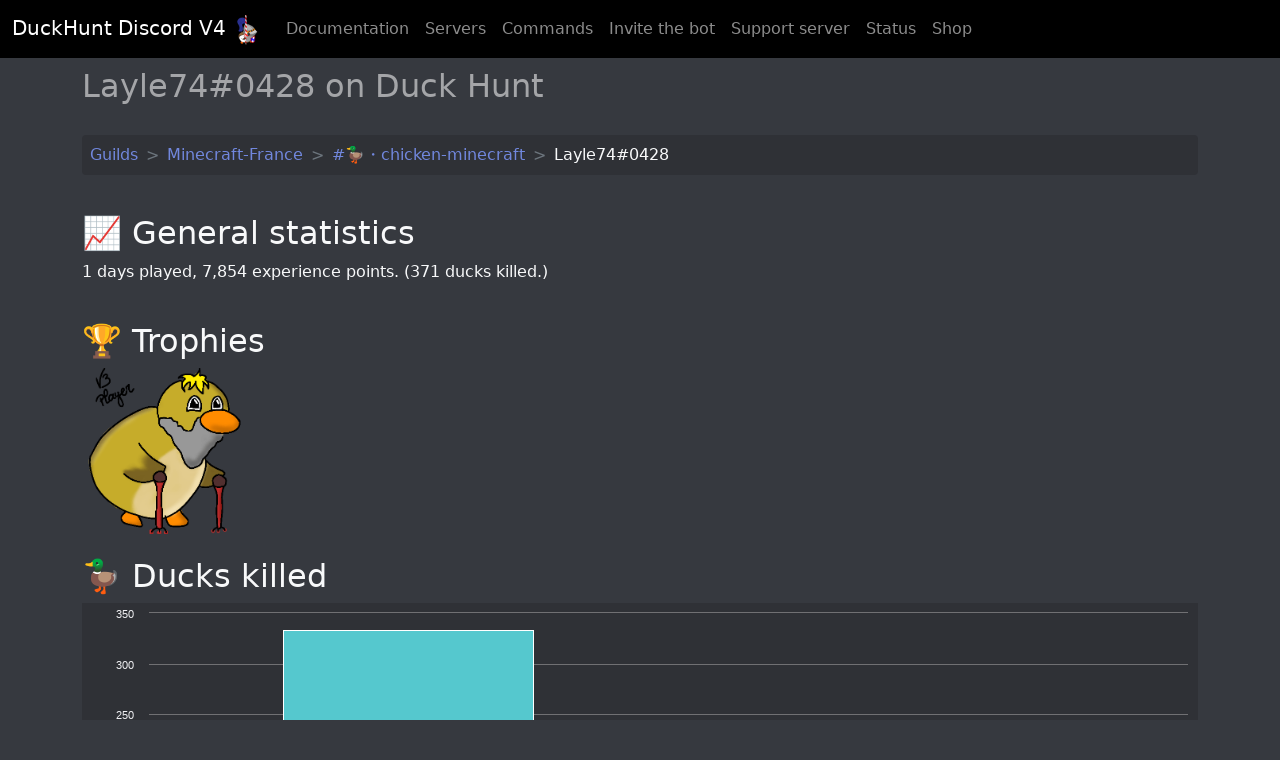

--- FILE ---
content_type: text/html; charset=utf-8
request_url: https://duckhunt.me/data/channels/208396307868418048/230362851771023370
body_size: 3865
content:
<!doctype html>
<html lang="en">
<head>
    <meta charset="utf-8">
    <meta name="viewport"
          content="width=device-width, initial-scale=1.0">
    <meta name="google-site-verification"
          content="KlSQKyZeTCwrcPnW3RY3O2dBuh7jl0z4rkd388sPYhk"/>
    
        <link rel="canonical"
              href="https://duckhunt.me/data/channels/208396307868418048/230362851771023370"/>
    
    
    <meta property="og:title" content="DuckHunt"/>
    <meta property="og:type" content="profile"/>
    <meta property="og:url" content="https://duckhunt.me/data/channels/208396307868418048/230362851771023370"/>
    <meta property="og:image" content="https://duckhunt.me/static/botdata/Pixel_Ducc_Globloxmen.png"/>
    <meta property="og:site_name" content="DuckHunt Discord V4"/>
    <meta property="profile:username" content="Layle74#0428"/>
    <meta property="profile:first_name" content="Layle74"/>
    <meta property="profile:last_name" content="0428"/>
    <meta property="og:description"
          content="Discord player Layle74#0428 statistics on #🦆・chicken-minecraft."/>


    
    <meta name="description"
          content="Player Layle74#0428 statistics on #🦆・chicken-minecraft.">


    <link rel="apple-touch-icon"
          sizes="180x180"
          href="/static/apple-touch-icon.png">
    <link rel="icon"
          type="image/png"
          sizes="32x32"
          href="/static/favicon-32x32.png">
    <link rel="icon"
          type="image/png"
          sizes="16x16"
          href="/static/favicon-16x16.png">
    <link rel="manifest"
          href="/static/site.webmanifest">
    <link rel="mask-icon"
          href="/static/safari-pinned-tab.svg"
          color="#5bbad5">
    <link rel="shortcut icon"
          href="/static/favicon.ico">
    <meta name="msapplication-TileColor"
          content="#00a300">
    <meta name="msapplication-config"
          content="/static/browserconfig.xml">
    <meta name="theme-color"
          content="#ffffff">

    <link rel="stylesheet"
          href="/static/public/css/bootstrap.min.css">

    <link rel="stylesheet"
            href="/static/public/css/all.min.css">
    <link rel="stylesheet"
            href="/static/public/css/odometer.css">
    <link rel="stylesheet"
            href="/static/public/css/base.css">

    <script src="/static/public/js/bootstrap.bundle.min.js"></script>

    <script src="/jsi18n"></script>
    

    <title>
    DuckHunt Discord - Layle74#0428 : #🦆・chicken-minecraft
</title>
    <script type="application/ld+json">
    {
      "@context": "https://schema.org",
      "@type": "Organization",
      "url": "https://duckhunt.me",
      "logo": "https://duckhunt.me/static/logo.png",
      "name": "DuckHunt",
      "alternateName": "Duck Hunt",
      "slogan": "Entertain your members with the best game on Discord."
    }
    </script>

    
    <script src="/static/public/js/highstock.js"></script>
    <script src="/static/public/js/highcharts-more.js"></script>
    <script src="/static/public/js/modules/item-series.js"></script>
    <script src="/static/public/js/modules/wordcloud.js"></script>
    <script src="/static/public/js/themes/high-contrast-dark.js"></script>
    <script src="/static/public/js/hcinit.js"></script>
    <script src="/static/public/js/JsBarcode.all.min.js"></script>

</head>
<body class="background-light">
<nav class="navbar navbar-expand-lg navbar-dark sticky-top">
    <div class="container-fluid">
        <a href="/"
           class="navbar-brand">
            DuckHunt Discord V<span class="odometer"
                                    id="navbar-odo">4</span>
            <script>
                document.getElementById("navbar-odo").innerHTML = "0";
                document.addEventListener("DOMContentLoaded", function (event) {
                    document.getElementById("navbar-odo").innerHTML = "4";
                });
            </script>

            <img src="/static/public/img/armored_duck_Calgeka_logo.png"
                 alt="logo"
                 width="30"
                 height="30">
        </a>
        <button class="navbar-toggler"
                type="button"
                data-bs-toggle="collapse"
                data-bs-target="#navbarSupportedContent"
                aria-controls="navbarSupportedContent"
                aria-expanded="false"
                aria-label="Toggle navigation">
            <span class="navbar-toggler-icon"></span>
        </button>
        <div class="collapse navbar-collapse"
             id="navbarSupportedContent">
            <ul class="navbar-nav me-auto mb-2 mb-lg-0">
                <li class="nav-item">
                    <a href="/en/docs/"
                       class="nav-link">Documentation</a>
                </li>
                <li class="nav-item">
                    <a href="/data/guilds"
                       class="nav-link">Servers</a>
                </li>
                <li class="nav-item">
                    <a href="/commands"
                       class="nav-link">Commands</a>
                </li>
                <li class="nav-item">
                    <a href="/invite"
                       class="nav-link"
                       target="_blank"
                       rel="noopener">Invite the bot</a>
                </li>
                <li class="nav-item">
                    <a href="/support"
                       class="nav-link"
                       rel="noopener"
                       target="_blank">Support server</a>
                </li>
                <li class="nav-item">
                    <a href="/status"
                       class="nav-link">Status</a>
                </li>
                <li class="nav-item">
                    <a class="nav-link"
                       href="#shopMenu"
                       id="shopMainDropdown"
                       role="button"
                       data-bs-toggle="collapse"
                       aria-expanded="false">
                        Shop
                    </a>
                </li>
            </ul>
            <div class="d-flex">
                <!-- Other side -->
            </div>
        </div>
    </div>
</nav>
<div class="collapse text-light container pb-3 pt-3" id="shopMenu">
    <div class="row">
        <div class="col col-12 col-md-6">
            <span class="h3">By duck</span>

            <div class="list-group list-group-flush rounded">
                
                    <a class="list-group-item list-group-item-action text-white-75 background-grey"
                       href="/shop/designs/5">Alive Boss Duck</a>
                
                    <a class="list-group-item list-group-item-action text-white-75 background-grey"
                       href="/shop/designs/4">Armored Duck</a>
                
                    <a class="list-group-item list-group-item-action text-white-75 background-grey"
                       href="/shop/designs/7">Baby duck</a>
                
                    <a class="list-group-item list-group-item-action text-white-75 background-grey"
                       href="/shop/designs/15">Dead Boss Duck (smoky)</a>
                
                    <a class="list-group-item list-group-item-action text-white-75 background-grey"
                       href="/shop/designs/8">Dead DuckHunt Boss (smokeless)</a>
                
                    <a class="list-group-item list-group-item-action text-white-75 background-grey"
                       href="/shop/designs/3">Ghost Duck (foggy)</a>
                
                    <a class="list-group-item list-group-item-action text-white-75 background-grey"
                       href="/shop/designs/11">Ghost Duck (fogless)</a>
                
                    <a class="list-group-item list-group-item-action text-white-75 background-grey"
                       href="/shop/designs/13">Golden Duck</a>
                
                    <a class="list-group-item list-group-item-action text-white-75 background-grey"
                       href="/shop/designs/9">Kamikaze Duck</a>
                
                    <a class="list-group-item list-group-item-action text-white-75 background-grey"
                       href="/shop/designs/10">Mechanical Duck</a>
                
                    <a class="list-group-item list-group-item-action text-white-75 background-grey"
                       href="/shop/designs/1">Night Duck</a>
                
                    <a class="list-group-item list-group-item-action text-white-75 background-grey"
                       href="/shop/designs/18">Ninja duck</a>
                
                    <a class="list-group-item list-group-item-action text-white-75 background-grey"
                       href="/shop/designs/2">Normal Duck</a>
                
                    <a class="list-group-item list-group-item-action text-white-75 background-grey"
                       href="/shop/designs/16">Plastic Duck</a>
                
                    <a class="list-group-item list-group-item-action text-white-75 background-grey"
                       href="/shop/designs/6">Prof Duck</a>
                
                    <a class="list-group-item list-group-item-action text-white-75 background-grey"
                       href="/shop/designs/12">Royal Duck</a>
                
                    <a class="list-group-item list-group-item-action text-white-75 background-grey"
                       href="/shop/designs/14">Super duck</a>
                
                    <a class="list-group-item list-group-item-action text-white-75 background-grey"
                       href="/shop/designs/17">Thinking Duck</a>
                
                <a class="list-group-item list-group-item-action text-white background-blurple"
                   href="/shop/designs">See all ducks...</a>
            </div>
        </div>
        <div class="col col-12 col-md-6">
            <span class="h3">By product</span>
            <div class="list-group list-group-flush rounded">
                
                    <a class="list-group-item list-group-item-action text-white-75 background-grey"
                       href="/shop/product_types/55">Classic T-Shirt</a>
                
                    <a class="list-group-item list-group-item-action text-white-75 background-grey"
                       href="/shop/product_types/35">Mask</a>
                
                    <a class="list-group-item list-group-item-action text-white-75 background-grey"
                       href="/shop/product_types/26">Mini Skirt</a>
                
                    <a class="list-group-item list-group-item-action text-white-75 background-grey"
                       href="/shop/product_types/18">Mug</a>
                
                    <a class="list-group-item list-group-item-action text-white-75 background-grey"
                       href="/shop/product_types/27">Pin</a>
                
                    <a class="list-group-item list-group-item-action text-white-75 background-grey"
                       href="/shop/product_types/42">Premium T-Shirt</a>
                
                    <a class="list-group-item list-group-item-action text-white-75 background-grey"
                       href="/shop/product_types/38">Pullover Hoodie</a>
                
                    <a class="list-group-item list-group-item-action text-white-75 background-grey"
                       href="/shop/product_types/25">Sticker</a>
                
                    <a class="list-group-item list-group-item-action text-white-75 background-grey"
                       href="/shop/product_types/8">Throw Pillow</a>
                
                    <a class="list-group-item list-group-item-action text-white-75 background-grey"
                       href="/shop/product_types/1">Tote Bag</a>
                
                <a class="list-group-item list-group-item-action text-white background-blurple"
                   href="/shop/product_types">See all product types...</a>
            </div>
        </div>
    </div>
</div>

    <div class="container text-light" itemscope itemtype="https://schema.org/Person">

        <h1>Layle74#0428 on Duck Hunt</h1>

        <nav aria-label="breadcrumb" style="--bs-breadcrumb-divider: '>'" class="background-grey rounded">
            <ol class="breadcrumb p-2" itemscope itemtype="https://schema.org/BreadcrumbList">
                <li class="breadcrumb-item" itemprop="itemListElement" itemscope
                    itemtype="https://schema.org/ListItem">
                    <a itemtype="https://schema.org/WebPage" class="text-decoration-none"
                       itemprop="item" href="https://duckhunt.me/data/guilds">
                        <span itemprop="name" class="text-blurple">Guilds</span></a>
                    <meta itemprop="position" content="1"/>
                </li>
                <li class="breadcrumb-item" itemprop="itemListElement" itemscope
                    itemtype="https://schema.org/ListItem">
                    <a itemtype="https://schema.org/WebPage" class="text-decoration-none"
                       itemprop="item" href="https://duckhunt.me/data/guilds/113756088230215687">
                        <span itemprop="name" class="text-blurple text-decoration-none">Minecraft-France</span></a>
                    <meta itemprop="position" content="2"/>
                </li>
                <li class="breadcrumb-item" itemprop="itemListElement" itemscope
                    itemtype="https://schema.org/ListItem">
                    <a itemtype="https://schema.org/WebPage" class="text-decoration-none"
                       itemprop="item" href="https://duckhunt.me/data/channels/208396307868418048">
                        <span itemprop="name" class="text-blurple text-decoration-none">#🦆・chicken-minecraft</span></a>
                    <meta itemprop="position" content="3"/>
                </li>
                <li class="breadcrumb-item active" itemprop="itemListElement" itemscope
                    itemtype="https://schema.org/ListItem">
                    <span itemprop="name"
                          class="text-light text-decoration-none">Layle74#0428</span>
                    <meta itemprop="position" content="4"/>
                </li>
            </ol>
        </nav>

        <div class="h2">📈 General statistics</div>

        <p itemprop="description">
            
                <span class="statistic">1</span> days played,
                <span class="statistic">7,854</span> experience points. (371 ducks killed.)
            
        </p>

        
            <div class="h2">🏆️ Trophies</div>
            <div class="row">
                
                    <div class="col-4 col-md-2"
                         itemprop="award"
                         data-trophy-id="v3_player"
                         data-bs-toggle="tooltip"
                         data-bs-html="true"
                         title="<h5>V3 Player</h5>They even played on the previous version. What a champ!">
                        <img class="img-fluid"
                             src="/static/botdata/trophies/v3_player.png"
                             alt="V3 Player">
                    </div>
                
            </div>
        

        

        


        
            <h2>🦆 Ducks killed</h2>
            <div id="chart-ducks-killed"></div>
        

        

        <div class="row row-cols-1 row-cols-md-2 row-cols-xl-3 g-4 justify-content-around">

            

            

            
        </div>

        
        


        <div class="h2">🎯 Shooting stats</div>
        <div id="chart-shots"></div>

        

        <div class="h2">🛸 Misc</div>
        <p>
            <span itemprop="name">Layle74#0428</span> used 443 bullets
            
            
                and 0 magazines. They missed their target 66 times, killed someone 4
                times, and murdered 0 players.
            
        </p>

        

        

        

        

        They have 1 bullets in their gun, and 0 magazines in their backpack.

        <script>
            Highcharts.setOptions({
                chart: {
                    plotBackgroundColor: null,
                    plotBorderWidth: null,
                    plotShadow: false,
                    type: 'pie'
                },
                title: {
                    text: ''
                },
                plotOptions: {
                    pie: {
                        allowPointSelect: true,
                        cursor: 'pointer',
                        dataLabels: {
                            enabled: true,
                            format: '<b>{point.name}</b>: {point.percentage:.1f} %'
                        }
                    }
                },
            });
            
                Highcharts.chart('chart-ducks-killed', {
                    chart: {
                        type: 'column'
                    },
                    tooltip: {
                        pointFormat: 'Killed: {point.y} ducks'
                    },
                    xAxis: {
                        categories: ["Normal", "Super"],
                    },
                    legend: {
                        enabled: false
                    },
                    series: [{
                        name: 'Killed',
                        colorByPoint: true,
                        data: [333, 38],
                        colors: ["#55C8CE", "#CE6548"]
                    }
                    ]
                });
            

            

            

            

            

            Highcharts.chart('chart-shots', {
                chart: {
                    type: 'bar'
                },
                title: {
                    text: 'Shots...'
                },
                yAxis: {
                    title: {
                        text: 'Count',
                        align: 'high'
                    },
                },
                xAxis: {
                    labels: {
                        enabled: false,
                    }
                },
                plotOptions: {
                    bar: {
                        dataLabels: {
                            enabled: true
                        }
                    }
                },
                legend: {
                    enabled: false
                },
                series: [{
                    name: 'Shots count',
                    colorByPoint: true,
                    data: [{"name": "Without ducks", "y": 6}, {"name": "When dead", "y": 0}, {"name": "When wet", "y": 0}, {"name": "Without a weapon", "y": 0}, {"name": "With a sabotaged weapon", "y": 0}, {"name": "With a jammed weapon", "y": 0}, {"name": "Without bullets", "y": 0}, {"name": "Jamming the gun", "y": 0}, {"name": "With ducks", "y": 0}, {"name": "Stopped by the detector", "y": 0}],
                    dataLabels: {
                        enabled: true,
                        format: '{point.name}: {point.y} shots'
                    },
                }]
            });

        </script>
        <script>JsBarcode(".barcode").init();</script>
        <h2>Back to <a href="/data/channels/208396307868418048">the #🦆・chicken-minecraft discord chanel</a></h2>
    </div>

<br/>
<br/>
<footer class="text-center">
    DuckHunt Discord V4 made with ❤️ in Paris. If you like it, consider <a href="https://www.patreon.com/duckhunt">donating</a>.
</footer>
<script>
    var tooltipTriggerList = [].slice.call(document.querySelectorAll('[data-bs-toggle="tooltip"]'))
    var tooltipList = tooltipTriggerList.map(function (tooltipTriggerEl) {
        return new bootstrap.Tooltip(tooltipTriggerEl)
    })
</script>
</body>
</html>